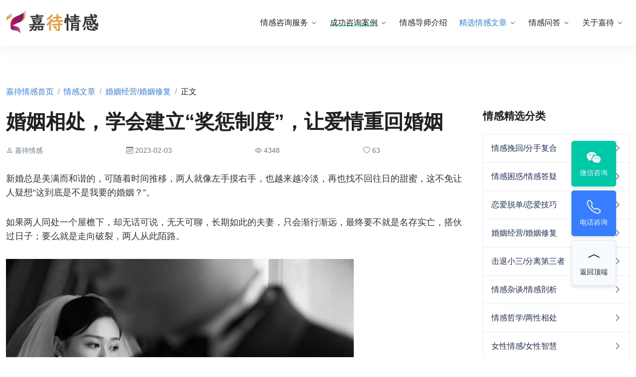

--- FILE ---
content_type: text/html; charset=UTF-8
request_url: https://www.ijiadai.com/articles/view-2164.html
body_size: 9963
content:
<!DOCTYPE html><html><head><meta http-equiv="Content-Type" content="text/html; charset=utf-8"><meta http-equiv="Cache-Control" content="no-transform"><meta http-equiv="Cache-Control" content="no-siteapp"><meta name="keywords" content="婚姻,相处,学会,建立,奖惩制度,爱情,重回,婚姻" /><meta name="description" content="新婚总是美满而和谐的，可随着时间推移，两人就像左手摸右手，也越来越冷淡，再也找不回往日的甜蜜，这不免让人疑想“这到底是不是我要的婚姻？”。如果两人同处一个屋檐下，却无话可说，无天可聊，长期如此的夫妻，只会渐行渐远，最终要不就是名存实亡，搭伙过日子；要么就是走向破裂，两人..." /><meta name="viewport" content="width=device-width,initial-scale=1.0,maximum-scale=1.0,minimum-scale=1.0,user-scalable=no"><meta http-equiv="X-UA-Compatible" content="IE=edge,chrome=1"><meta name="renderer" content="webkit"><meta name="author" content="嘉待情感"><meta name="robots" content="all" /><meta property="og:image" content="https://www.ijiadai.com/assets/logo-se.jpg" /><title>婚姻相处，学会建立“奖惩制度”，让爱情重回婚姻_嘉待情感</title><link rel="shortcut icon" href="/favicon.ico"><link rel="stylesheet" href="/assets/css/vendor.min.css"><link rel="stylesheet" href="/assets/vendor/bootstrap-icons/font/bootstrap-icons.css"><link rel="stylesheet" href="/assets/css/theme.min.css?v=1.0"><link rel="stylesheet" href="/assets/css/style.css"><script type="text/javascript" src="/js/jquery.min.js"></script><script>var _hmt = _hmt || [];(function() {var hm = document.createElement("script");hm.src = "https://hm.baidu.com/hm.js?8ba1db2fa24fddd11c45d1a000c2780e";var s = document.getElementsByTagName("script")[0]; s.parentNode.insertBefore(hm, s);})();</script></head><body><header class="navbar navbar-expand-lg navbar-end navbar-absolute-top navbar-light navbar-show-hide pt-2 pt-lg-3 pb-2 pb-lg-3 jiadaiqinggan-header"><div class="container"><nav class="js-mega-menu navbar-nav-wrap"><a href="/" aria-label="嘉待情感"><div class="d-flex navbar-brand-logo"><img class="logo-main" src="/assets/img/others/logo-main.png" alt="嘉待情感官网"></div></a><button class="navbar-toggler" type="button" data-bs-toggle="offcanvas" data-bs-target="#offcanvasRight" aria-controls="offcanvasRight" title="导航菜单"><i class="bi-list text-dark"></i></button><div class="collapse navbar-collapse" id="navbarNavDropdown"><div class="navbar-absolute-top-scroller"><ul class="navbar-nav"><li class="has-sub-menu nav-item"><a class="dropdown-toggle nav-link" href="/emotion.html">情感咨询服务</a><div class="dropdown-menu" style="margin-top:0"><a class="dropdown-item" href="/wanhui.html">情感挽回咨询</a><a class="dropdown-item" href="/hunyin.html">婚姻挽救咨询</a><a class="dropdown-item" href="/lianai.html">恋爱脱单咨询</a></div></li><li class="has-sub-menu nav-item"><a class="dropdown-toggle nav-link" href="/cases.html"><span class="text-highlight-success">成功咨询案例</span></a><div class="dropdown-menu" style="margin-top:0"><a class="dropdown-item" href="/feedback.html">学员好评墙</a></div></li><li class="nav-item"><a class="nav-link" href="/mentor.html">情感导师介绍</a></li><li class="has-sub-menu nav-item"><a class="dropdown-toggle nav-link active" href="/articles.html">精选情感文章</a><div class="dropdown-menu" style="margin-top:0"><a class="dropdown-item" href="/articles/category-16.html">情感挽回/分手复合</a><a class="dropdown-item" href="/articles/category-18.html">情感困惑/情感答疑</a><a class="dropdown-item" href="/articles/category-15.html">恋爱脱单/恋爱技巧</a><a class="dropdown-item" href="/articles/category-14.html">婚姻经营/婚姻修复</a><a class="dropdown-item" href="/articles/category-33.html">分离第三者/击退小三</a><a class="dropdown-item" href="/articles/category-13.html">女性情感/女性智慧</a><a class="dropdown-item" href="/articles/category-17.html">情感杂谈/情感剖析</a><a class="dropdown-item" href="/articles/category-20.html">情感哲学/两性相处</a></div></li><li class="has-sub-menu nav-item"><a class="dropdown-toggle nav-link" href="/ask.html">情感问答</a><div class="dropdown-menu" style="margin-top:0"><a class="dropdown-item" href="/ask-topic-1.html">情感咨询科普</a><a class="dropdown-item" href="/ask-topic-2.html">婚姻情感机构</a><a class="dropdown-item" href="/ask-topic-4.html">婚姻修复问题</a><a class="dropdown-item" href="/ask-topic-5.html">恋爱情感问题</a><a class="dropdown-item" href="/ask-topic-6.html">分手挽回问题</a></div></li><li class="has-sub-menu nav-item"><a class="dropdown-toggle nav-link" href="/about.html">关于嘉待</a><div class="dropdown-menu" style="margin-top:0"><a class="dropdown-item" href="/about.html">关于嘉待情感</a><a class="dropdown-item" href="/introduction.html">嘉待情感理念</a><a class="dropdown-item" href="/awards.html">嘉待情感荣誉</a><a class="dropdown-item" href="/development.html">嘉待情感发展历程</a><a class="dropdown-item" href="/contact.html">联系嘉待情感</a></div></li></ul></div></div></nav></div></header><div class="jiadaiqinggan-wrapper"><main id="content" role="main"> <div class="position-relative bg-img-start"> </div><div class="container content-space-t-1 content-space-b-2 content-space-t-lg-2"><nav aria-label="breadcrumb" class="pb-2"><ol class="breadcrumb"><li class="breadcrumb-item"><a href="/">嘉待情感首页</a></li><li class="breadcrumb-item"><a href="/articles.html">情感文章</a></li><li class="breadcrumb-item"><a href="/articles/category-14.html">婚姻经营/婚姻修复</a></li><li class="breadcrumb-item active" aria-current="page">正文</li></ol></nav><div class="row"><div class="col-md mb-5 mb-md-0"><div class="pe-lg-3"><div class="mb-4"><h1 class="h1 article-title">婚姻相处，学会建立“奖惩制度”，让爱情重回婚姻</h1></div><div class="8261-row row align-items-sm-center mb-4 6141-row-end-1928"><div class=""><div class="d-flex align-items-center"><div class="flex-grow-1"><span class="d-block small"><i class="bi bi-person"></i> 嘉待情感</span></div><div class="flex-grow-1"><span class="d-block small"><i class="bi bi-calendar3"></i> 2023-02-03</span></div><div class="flex-grow-1"><span class="d-block small"><i class="bi bi-eye"></i> 4348</span></div><div class="flex-grow-1"><span class="d-block small"><i class="bi bi-heart"></i> 63</span></div></div></div></div><div class="article-content"><article class="4168-article-5161 mb-5"><p>新婚总是美满而和谐的，可随着时间推移，两人就像左手摸右手，也越来越冷淡，再也找不回往日的甜蜜，这不免让人疑想“这到底是不是我要的婚姻？”。</p><p>如果两人同处一个屋檐下，却无话可说，无天可聊，长期如此的夫妻，只会渐行渐远，最终要不就是名存实亡，搭伙过日子；要么就是走向破裂，两人从此陌路。</p><p><img alt="婚姻相处，学会建立“奖惩制度”，让爱情重回婚姻_嘉待情感" src="https://www.ijiadai.com/uploads/images/20230201/1675190544292658.jpg" /><p>然而，老师告诉你，婚姻是需要经营的，在经营中摸索门道，才能让婚姻道路越走越扎实，两人才能越来越相爱。</p><p>自己没有遇见过爱情，于是就说它不存在，这很显然是悖论。</p><p>婚姻也能通过经营变得越来越美好，而不是大家口中婚姻的常态就是平淡。如何让丈夫一直宠爱自己呢，今天老师就给大家总结一些技巧：</p><p><img alt="婚姻相处，学会建立“奖惩制度”，让爱情重回婚姻_嘉待情感" src="https://www.ijiadai.com/uploads/images/20230201/1675190544641849.jpg" /><h3>技巧一、给予各自独立的空间</h3><p>沙子大家都知道，越是紧握，越是流失得快。婚姻是漫长的，如果你一味粘着对方，想跟他在一起，想零距离的亲密，这种做法是不可取的。</p><p>夫妻间的私人空间本来就不多，如果你还去压缩霸占他的空间时间，那么只会让丈夫产生压力，距离产生美，而压力只会产生厌恶，慢慢的，他就对你失去了新鲜感。</p><p>会经营婚姻的男人，总是给足了男人舒适的私人空间，这样两人相处没有压力，丈夫也会更尊重你和爱护你。</p><p><img alt="婚姻相处，学会建立“奖惩制度”，让爱情重回婚姻_嘉待情感" src="https://www.ijiadai.com/uploads/images/20230201/1675190544440345.jpg" /><h3>技巧二、找到相处的平衡点</h3><p>所谓的平衡点，就是不要太过于依赖对方，也不要太过于独立。有些女人就是这两种极端，在婚后极其依赖男人，什么事都不做，男人做不好还要被你指责；另一种女人则是在婚后包揽了所有家务，不让丈夫有任何后顾之忧。</p><p>两种极端都对爱情没有任何助力，前者容易给男人带来压力和不满；后者容易让男人把你的好当做理所应当。所以，想要婚姻和谐，一定要衡量好独立跟依赖的度。</p><p><img alt="婚姻相处，学会建立“奖惩制度”，让爱情重回婚姻_嘉待情感" src="https://www.ijiadai.com/uploads/images/20230201/1675190544803367.jpg" /><h3>技巧三、建立奖惩机制</h3><p>奖惩机制是一种比语言出现还要早的现象，奖惩机制能够让两人之间的关系变得更加坚固，也会让夫妻之间有更多的新鲜感注入，让男人对你有一种期待感，让他不断对你投入。</p><p>那么具体该怎么建立呢？</p><p>当对方对你关爱的时候，请采取奖励，这个奖励一定要是对方想要的；</p><p>当对方对你有负面情绪和行为的时候，请采取惩罚，这个惩罚一定是对方害怕的；</p><p>另外一定要言出必行，奖惩都要落实到实处，不可以虚晃一招，最后什么都没做。</p><p>婚姻之中，想让感情更好，不要一味地顺其自然，要花更多的时间去经营维系感情，只有当你懂得越来越多时，你们的婚姻才会越来越稳定。</p><p>想了解更多关于婚姻的知识，欢迎访问嘉待情感~</p></article></div><div class="mb-5"><div class="divider-start text-dark mb-5 h3"><strong>相关搜索</strong></div> <a class="btn btn-sm btn-light ms-1 mb-1" href="/articles/result-272.html">离婚前再做一次爱能挽回吗</a><a class="btn btn-sm btn-light ms-1 mb-1" href="/articles/result-502.html">夫妻感情破裂如何挽回婚姻</a><a class="btn btn-sm btn-light ms-1 mb-1" href="/articles/result-452.html">喜欢戴帽子的女人性爱观</a><a class="btn btn-sm btn-light ms-1 mb-1" href="/articles/result-488.html">婚姻危机时如何处理孩子问题</a><a class="btn btn-sm btn-light ms-1 mb-1" href="/articles/result-386.html">挽回情感大全之如何挽回婚姻</a><a class="btn btn-sm btn-light ms-1 mb-1" href="/articles/result-48.html">如何挽回婚姻</a><a class="btn btn-sm btn-light ms-1 mb-1" href="/articles/result-275.html">婚外情遇到无赖纠缠怎么办</a><a class="btn btn-sm btn-light ms-1 mb-1" href="/articles/result-466.html">婚姻危机挽回攻略</a><a class="btn btn-sm btn-light ms-1 mb-1" href="/articles/result-399.html">婚姻专家挽回</a><a class="btn btn-sm btn-light ms-1 mb-1" href="/articles/result-512.html">婚后如何让男人持续着迷</a><a class="btn btn-sm btn-light ms-1 mb-1" href="/articles/result-501.html">怎么哄老婆才能挽回婚姻</a></div><div class="d-flex justify-content-between align-items-center mb-5"><div class="share-widget"><div class="social-share" data-sites="wechat,weibo,qzone"></div></div><span id="article-correct"><a class="btn btn-sm btn-link small" onclick="correct(2164)"><i class="bi-flag me-1"></i> 纠错</a></span></div><div class="alert alert-soft-info small mb-5"><div class="ps-2 pe-2"><div>内容来自嘉待情感老师原创、情感咨询师投稿以及优秀内容搜集，如有侵权请联系我们。</div><div>本文永久地址：https://www.ijiadai.com/articles/view-2164.html</div></div></div><div class="related-articles mb-5"><p>上一篇：<a href="/articles/view-2191.html">“中年之后，无性婚姻，压垮了我们的爱情”这2招或能帮你</a></p><p>下一篇：<a href="/articles/view-2155.html">婚姻不易，探究女人“婚外有情”的真正原因，这3点要重视</a></p></div><div class="divider-start text-dark mb-5 h3"><strong>相关精选情感文章</strong></div><div class="row"><div class="col-sm-6 mb-5 pe-3"><a class="d-block" href="/articles/view-2420.html"><div class="d-flex align-items-center"><div class="flex-shrink-0"> <div class="avatar avatar-lg"><img src="https://www.ijiadai.com/uploads/resources/1669871134_118.jpg" onerror="this.src='/images/default.jpg'" class="avatar-img" alt="婚后夫妻感情冷淡，如何借助“七夕节”，让感情快速升温" /></div></div><div class="flex-grow-1 ms-3"><h5 class="text-inherit mb-0 text-dark">婚后夫妻感情冷淡，如何借助“七夕节”，让感情快速升温</h5> <div class="mt-2 small text-muted d-flex"><div class="flex-grow-1">阅读：4900</div></div></div></div></a></div><div class="col-sm-6 mb-5 pe-3"><a class="d-block" href="/articles/view-18920.html"><div class="d-flex align-items-center"><div class="flex-shrink-0"> <div class="avatar avatar-lg"><img src="https://www.ijiadai.com/uploads/resources/1669871134_519.jpg" onerror="this.src='/images/default.jpg'" class="avatar-img" alt="婚姻相处：出轨女人身上一般会有这几种“味道”，想要掩盖都难！" /></div></div><div class="flex-grow-1 ms-3"><h5 class="text-inherit mb-0 text-dark">婚姻相处：出轨女人身上一般会有这几种“味道”，想要掩盖都难！</h5> <div class="mt-2 small text-muted d-flex"><div class="flex-grow-1">阅读：4263</div></div></div></div></a></div><div class="col-sm-6 mb-5 pe-3"><a class="d-block" href="/articles/view-4682.html"><div class="d-flex align-items-center"><div class="flex-shrink-0"> <div class="avatar avatar-lg"><img src="https://www.ijiadai.com/uploads/resources/1669871134_829.jpg" onerror="this.src='/images/default.jpg'" class="avatar-img" alt="异性相处，男人学会这些小“套路”，女人才会对你更上心" /></div></div><div class="flex-grow-1 ms-3"><h5 class="text-inherit mb-0 text-dark">异性相处，男人学会这些小“套路”，女人才会对你更上心</h5> <div class="mt-2 small text-muted d-flex"><div class="flex-grow-1">阅读：3228</div></div></div></div></a></div><div class="col-sm-6 mb-5 pe-3"><a class="d-block" href="/articles/view-3321.html"><div class="d-flex align-items-center"><div class="flex-shrink-0"> <div class="avatar avatar-lg"><img src="https://www.ijiadai.com/uploads/resources/1669871134_240.jpg" onerror="this.src='/images/default.jpg'" class="avatar-img" alt="被背叛后，你要学会一种人生“智慧”，接受过去，让过去成为过去" /></div></div><div class="flex-grow-1 ms-3"><h5 class="text-inherit mb-0 text-dark">被背叛后，你要学会一种人生“智慧”，接受过去，让过去成为过去</h5> <div class="mt-2 small text-muted d-flex"><div class="flex-grow-1">阅读：4096</div></div></div></div></a></div><div class="col-sm-6 mb-5 pe-3"><a class="d-block" href="/articles/view-18412.html"><div class="d-flex align-items-center"><div class="flex-shrink-0"> <div class="avatar avatar-lg"><img src="https://www.ijiadai.com/uploads/resources/1669871134_302.jpg" onerror="this.src='/images/default.jpg'" class="avatar-img" alt="和婆婆相处，女人就要学着“心机”一点，尤其记住这3点" /></div></div><div class="flex-grow-1 ms-3"><h5 class="text-inherit mb-0 text-dark">和婆婆相处，女人就要学着“心机”一点，尤其记住这3点</h5> <div class="mt-2 small text-muted d-flex"><div class="flex-grow-1">阅读：4227</div></div></div></div></a></div><div class="col-sm-6 mb-5 pe-3"><a class="d-block" href="/articles/view-6621.html"><div class="d-flex align-items-center"><div class="flex-shrink-0"> <div class="avatar avatar-lg"><img src="https://www.ijiadai.com/uploads/resources/1669871134_432.jpg" onerror="this.src='/images/default.jpg'" class="avatar-img" alt="婚姻进入“倦怠期”？这两个爱情保鲜妙招，让你体验预期的幸福感" /></div></div><div class="flex-grow-1 ms-3"><h5 class="text-inherit mb-0 text-dark">婚姻进入“倦怠期”？这两个爱情保鲜妙招，让你体验预期的幸福感</h5> <div class="mt-2 small text-muted d-flex"><div class="flex-grow-1">阅读：4907</div></div></div></div></a></div><div class="col-sm-6 mb-5 pe-3"><a class="d-block" href="/articles/view-2494.html"><div class="d-flex align-items-center"><div class="flex-shrink-0"> <div class="avatar avatar-lg"><img src="https://www.ijiadai.com/uploads/resources/1669871134_317.jpg" onerror="this.src='/images/default.jpg'" class="avatar-img" alt="夫妻相处，适当放下“高期待”，能更好感受幸福" /></div></div><div class="flex-grow-1 ms-3"><h5 class="text-inherit mb-0 text-dark">夫妻相处，适当放下“高期待”，能更好感受幸福</h5> <div class="mt-2 small text-muted d-flex"><div class="flex-grow-1">阅读：3957</div></div></div></div></a></div><div class="col-sm-6 mb-5 pe-3"><a class="d-block" href="/articles/view-16326.html"><div class="d-flex align-items-center"><div class="flex-shrink-0"> <div class="avatar avatar-lg"><img src="https://www.ijiadai.com/uploads/resources/1669871134_985.jpg" onerror="this.src='/images/default.jpg'" class="avatar-img" alt="怀孕失业中，被孩子父亲骂“对家庭毫无贡献”，该离婚吗？" /></div></div><div class="flex-grow-1 ms-3"><h5 class="text-inherit mb-0 text-dark">怀孕失业中，被孩子父亲骂“对家庭毫无贡献”，该离婚吗？</h5> <div class="mt-2 small text-muted d-flex"><div class="flex-grow-1">阅读：3874</div></div></div></div></a></div><div class="col-sm-6 mb-5 pe-3"><a class="d-block" href="/articles/view-2155.html"><div class="d-flex align-items-center"><div class="flex-shrink-0"> <div class="avatar avatar-lg"><img src="https://www.ijiadai.com/uploads/resources/1669871134_245.jpg" onerror="this.src='/images/default.jpg'" class="avatar-img" alt="婚姻不易，探究女人“婚外有情”的真正原因，这3点要重视" /></div></div><div class="flex-grow-1 ms-3"><h5 class="text-inherit mb-0 text-dark">婚姻不易，探究女人“婚外有情”的真正原因，这3点要重视</h5> <div class="mt-2 small text-muted d-flex"><div class="flex-grow-1">阅读：3551</div></div></div></div></a></div><div class="col-sm-6 mb-5 pe-3"><a class="d-block" href="/articles/view-6571.html"><div class="d-flex align-items-center"><div class="flex-shrink-0"> <div class="avatar avatar-lg"><img src="https://www.ijiadai.com/uploads/resources/1669871134_291.jpg" onerror="this.src='/images/default.jpg'" class="avatar-img" alt="化解婚姻危机别靠哀求，走好这2步“棋”，才能真正破解婚姻死局" /></div></div><div class="flex-grow-1 ms-3"><h5 class="text-inherit mb-0 text-dark">化解婚姻危机别靠哀求，走好这2步“棋”，才能真正破解婚姻死局</h5> <div class="mt-2 small text-muted d-flex"><div class="flex-grow-1">阅读：4019</div></div></div></div></a></div></div></div></div><div class="col-md-3 col-lg-3" style="min-width:300px"><div class="mb-7"><div class="mb-4"><h3>情感精选分类</h3></div><ul class="list-group"><li class="list-group-item"><a class="link-dark" href="/articles/category-16.html"><div class="row align-items-center"><div class="col">情感挽回/分手复合</div><div class="col-auto"><i class="bi-chevron-right"></i></div></div></a></li><li class="list-group-item"><a class="link-dark" href="/articles/category-18.html"><div class="row align-items-center"><div class="col">情感困惑/情感答疑</div><div class="col-auto"><i class="bi-chevron-right"></i></div></div></a></li><li class="list-group-item"><a class="link-dark" href="/articles/category-15.html"><div class="row align-items-center"><div class="col">恋爱脱单/恋爱技巧</div><div class="col-auto"><i class="bi-chevron-right"></i></div></div></a></li><li class="list-group-item"><a class="link-dark" href="/articles/category-14.html"><div class="row align-items-center"><div class="col">婚姻经营/婚姻修复</div><div class="col-auto"><i class="bi-chevron-right"></i></div></div></a></li><li class="list-group-item"><a class="link-dark" href="/articles/category-33.html"><div class="row align-items-center"><div class="col">击退小三/分离第三者</div><div class="col-auto"><i class="bi-chevron-right"></i></div></div></a></li><li class="list-group-item"><a class="link-dark" href="/articles/category-17.html"><div class="row align-items-center"><div class="col">情感杂谈/情感剖析</div><div class="col-auto"><i class="bi-chevron-right"></i></div></div></a></li><li class="list-group-item"><a class="link-dark" href="/articles/category-20.html"><div class="row align-items-center"><div class="col">情感哲学/两性相处</div><div class="col-auto"><i class="bi-chevron-right"></i></div></div></a></li><li class="list-group-item"><a class="link-dark" href="/articles/category-13.html"><div class="row align-items-center"><div class="col">女性情感/女性智慧</div><div class="col-auto"><i class="bi-chevron-right"></i></div></div></a></li></ul></div><div class="row mb-7"><div class="col-6 col-lg-12 mb-3"><a href="https://www.ijiadai.com/special-58.html" target="_blank"><img loading="lazy" src="https://www.ijiadai.com/assets/img/gfx/pic1.jpg" class="rounded-2" style="width:100%" alt="嘉待情感专题，离婚冷静期手册"></a></div><div class="col-6 col-lg-12"><a href="https://www.ijiadai.com/special-63.html" target="_blank"><img loading="lazy" src="https://www.ijiadai.com/assets/img/gfx/pic2.jpg" class="rounded-2" style="width:100%" alt="嘉待情感专题，恋爱脱单手册"></a></div></div><div class="mb-7"><div class="mb-4"><h3>热门情感内容</h3></div><div class="d-grid gap-2"><a class="d-block" href="/articles/view-5934.html"><div class="d-flex align-items-center"><div class="flex-shrink-0"><div class="avatar avatar-lg"><img src="https://www.ijiadai.com/uploads/resources/1669871134_918.jpg" onerror="this.src='/images/default.jpg'" class="avatar-img" alt="中年女人半推半就后出轨，会觉得后悔吗？三个女人说出心里话" /></div></div><div class="flex-grow-1 ms-3"><h5 class="text-inherit mb-0 text-dark">中年女人半推半就后出轨，会觉得后悔吗？三个女人说出心里话</h5></div></div></a><a class="d-block" href="/articles/view-3558.html"><div class="d-flex align-items-center"><div class="flex-shrink-0"><div class="avatar avatar-lg"><img src="https://www.ijiadai.com/uploads/resources/1669871134_839.jpg" onerror="this.src='/images/default.jpg'" class="avatar-img" alt="老婆出轨十大征兆，每一种都触目惊心" /></div></div><div class="flex-grow-1 ms-3"><h5 class="text-inherit mb-0 text-dark">老婆出轨十大征兆，每一种都触目惊心</h5></div></div></a><a class="d-block" href="/articles/view-19477.html"><div class="d-flex align-items-center"><div class="flex-shrink-0"><div class="avatar avatar-lg"><img src="https://www.ijiadai.com/uploads/resources/1669871134_167.jpg" onerror="this.src='/images/default.jpg'" class="avatar-img" alt="揭秘小三勾引男人出轨的招术" /></div></div><div class="flex-grow-1 ms-3"><h5 class="text-inherit mb-0 text-dark">揭秘小三勾引男人出轨的招术</h5></div></div></a><a class="d-block" href="/articles/view-12721.html"><div class="d-flex align-items-center"><div class="flex-shrink-0"><div class="avatar avatar-lg"><img src="https://www.ijiadai.com/uploads/resources/1669871134_690.jpg" onerror="this.src='/images/default.jpg'" class="avatar-img" alt="六十岁的男人出轨怎么办 四种小技巧教你轻松解决" /></div></div><div class="flex-grow-1 ms-3"><h5 class="text-inherit mb-0 text-dark">六十岁的男人出轨怎么办 四种小技巧教你轻松解决</h5></div></div></a><a class="d-block" href="/articles/view-4976.html"><div class="d-flex align-items-center"><div class="flex-shrink-0"><div class="avatar avatar-lg"><img src="https://www.ijiadai.com/uploads/resources/1669871134_683.jpg" onerror="this.src='/images/default.jpg'" class="avatar-img" alt="婚外情删了微信就能断吗？该如何做？" /></div></div><div class="flex-grow-1 ms-3"><h5 class="text-inherit mb-0 text-dark">婚外情删了微信就能断吗？该如何做？</h5></div></div></a><a class="d-block" href="/articles/view-4962.html"><div class="d-flex align-items-center"><div class="flex-shrink-0"><div class="avatar avatar-lg"><img src="https://www.ijiadai.com/uploads/resources/1669871134_649.jpg" onerror="this.src='/images/default.jpg'" class="avatar-img" alt="与情人断联后男人会有哪些心理？情人又会有哪些心理？" /></div></div><div class="flex-grow-1 ms-3"><h5 class="text-inherit mb-0 text-dark">与情人断联后男人会有哪些心理？情人又会有哪些心理？</h5></div></div></a><a class="d-block" href="/articles/view-6143.html"><div class="d-flex align-items-center"><div class="flex-shrink-0"><div class="avatar avatar-lg"><img src="https://www.ijiadai.com/uploads/resources/1669871134_285.jpg" onerror="this.src='/images/default.jpg'" class="avatar-img" alt="小三的三种上位手段：别害怕，遇到这样的小三，原配要这样做" /></div></div><div class="flex-grow-1 ms-3"><h5 class="text-inherit mb-0 text-dark">小三的三种上位手段：别害怕，遇到这样的小三，原配要这样做</h5></div></div></a><a class="d-block" href="/articles/view-4964.html"><div class="d-flex align-items-center"><div class="flex-shrink-0"><div class="avatar avatar-lg"><img src="https://www.ijiadai.com/uploads/resources/1669871134_493.jpg" onerror="this.src='/images/default.jpg'" class="avatar-img" alt="婚外情断联后会有什么心理变化？哪些婚外情断联意味结束？" /></div></div><div class="flex-grow-1 ms-3"><h5 class="text-inherit mb-0 text-dark">婚外情断联后会有什么心理变化？哪些婚外情断联意味结束？</h5></div></div></a><a class="d-block" href="/articles/view-23167.html"><div class="d-flex align-items-center"><div class="flex-shrink-0"><div class="avatar avatar-lg"><img src="https://www.ijiadai.com/uploads/resources/1667390939_532.jpg" onerror="this.src='/images/default.jpg'" class="avatar-img" alt="如何快速有效的击退婚姻中的第三者，重建信任与亲密关系" /></div></div><div class="flex-grow-1 ms-3"><h5 class="text-inherit mb-0 text-dark">如何快速有效的击退婚姻中的第三者，重建信任与亲密关系</h5></div></div></a><a class="d-block" href="/articles/view-621.html"><div class="d-flex align-items-center"><div class="flex-shrink-0"><div class="avatar avatar-lg"><img src="https://www.ijiadai.com/uploads/resources/1669571074_240.jpg" onerror="this.src='/images/default.jpg'" class="avatar-img" alt="一吵架老婆就离家出走，该怎么办？" /></div></div><div class="flex-grow-1 ms-3"><h5 class="text-inherit mb-0 text-dark">一吵架老婆就离家出走，该怎么办？</h5></div></div></a><a class="d-block" href="/articles/view-7433.html"><div class="d-flex align-items-center"><div class="flex-shrink-0"><div class="avatar avatar-lg"><img src="https://www.ijiadai.com/uploads/resources/1669871134_628.jpg" onerror="this.src='/images/default.jpg'" class="avatar-img" alt="夫妻生活，发现老公给别的女人转账怎么办？" /></div></div><div class="flex-grow-1 ms-3"><h5 class="text-inherit mb-0 text-dark">夫妻生活，发现老公给别的女人转账怎么办？</h5></div></div></a><a class="d-block" href="/articles/view-19178.html"><div class="d-flex align-items-center"><div class="flex-shrink-0"><div class="avatar avatar-lg"><img src="https://www.ijiadai.com/uploads/resources/1669871134_934.jpg" onerror="this.src='/images/default.jpg'" class="avatar-img" alt="对付出轨女人最好方法，治出轨女人狠毒的办法" /></div></div><div class="flex-grow-1 ms-3"><h5 class="text-inherit mb-0 text-dark">对付出轨女人最好方法，治出轨女人狠毒的办法</h5></div></div></a><a class="d-block" href="/articles/view-5892.html"><div class="d-flex align-items-center"><div class="flex-shrink-0"><div class="avatar avatar-lg"><img src="https://www.ijiadai.com/uploads/resources/1669871134_118.jpg" onerror="this.src='/images/default.jpg'" class="avatar-img" alt="已婚男人重遇“白月光”，原配如何守住婚姻？教你两招百试不爽" /></div></div><div class="flex-grow-1 ms-3"><h5 class="text-inherit mb-0 text-dark">已婚男人重遇“白月光”，原配如何守住婚姻？教你两招百试不爽</h5></div></div></a><a class="d-block" href="/articles/view-16729.html"><div class="d-flex align-items-center"><div class="flex-shrink-0"><div class="avatar avatar-lg"><img src="https://www.ijiadai.com/uploads/resources/1669871134_302.jpg" onerror="this.src='/images/default.jpg'" class="avatar-img" alt="如何处理男人出轨？两分钟教你看透小三套路，彻底拿捏小三心理" /></div></div><div class="flex-grow-1 ms-3"><h5 class="text-inherit mb-0 text-dark">如何处理男人出轨？两分钟教你看透小三套路，彻底拿捏小三心理</h5></div></div></a><a class="d-block" href="/articles/view-22350.html"><div class="d-flex align-items-center"><div class="flex-shrink-0"><div class="avatar avatar-lg"><img src="https://www.ijiadai.com/uploads/resources/1669871134_240.jpg" onerror="this.src='/images/default.jpg'" class="avatar-img" alt="如何劝和儿子与儿媳？从劝慰儿媳、增进理解入手，助力情感修复" /></div></div><div class="flex-grow-1 ms-3"><h5 class="text-inherit mb-0 text-dark">如何劝和儿子与儿媳？从劝慰儿媳、增进理解入手，助力情感修复</h5></div></div></a></div></div><div></div><div class="mb-7"><div class="mb-3"><h3>情感问题标签</h3></div><a class="btn btn-soft-secondary btn-xs mb-1 me-1" href="/tags/tag-1.html" target="_blank">老公不顾家想分开</a><a class="btn btn-soft-secondary btn-xs mb-1 me-1" href="/tags/tag-2.html" target="_blank">冲动分手挽回</a><a class="btn btn-soft-secondary btn-xs mb-1 me-1" href="/tags/tag-3.html" target="_blank">老公要分手/离婚</a><a class="btn btn-soft-secondary btn-xs mb-1 me-1" href="/tags/tag-4.html" target="_blank">老婆伤心如何挽回</a><a class="btn btn-soft-secondary btn-xs mb-1 me-1" href="/tags/tag-5.html" target="_blank">前任拒绝复合</a><a class="btn btn-soft-secondary btn-xs mb-1 me-1" href="/tags/tag-6.html" target="_blank">怎么追求男人</a><a class="btn btn-soft-secondary btn-xs mb-1 me-1" href="/tags/tag-7.html" target="_blank">分手了怎么挽回</a><a class="btn btn-soft-secondary btn-xs mb-1 me-1" href="/tags/tag-8.html" target="_blank">分手了怎么办</a><a class="btn btn-soft-secondary btn-xs mb-1 me-1" href="/tags/tag-9.html" target="_blank">男人变心了的表现</a><a class="btn btn-soft-secondary btn-xs mb-1 me-1" href="/tags/tag-10.html" target="_blank">另一半对我倦怠了</a><a class="btn btn-soft-secondary btn-xs mb-1 me-1" href="/tags/tag-11.html" target="_blank">另一半对我冷淡</a><a class="btn btn-soft-secondary btn-xs mb-1 me-1" href="/tags/tag-12.html" target="_blank">怎样二次吸引</a><a class="btn btn-soft-secondary btn-xs mb-1 me-1" href="/tags/tag-13.html" target="_blank">男友态度冷淡咋办</a><a class="btn btn-soft-secondary btn-xs mb-1 me-1" href="/tags/tag-14.html" target="_blank">男人不爱你的表现</a><a class="btn btn-soft-secondary btn-xs mb-1 me-1" href="/tags/tag-15.html" target="_blank">分手了怎么复合</a><a class="btn btn-soft-secondary btn-xs mb-1 me-1" href="/tags/tag-16.html" target="_blank">小三插足怎么挽回</a><a class="btn btn-soft-secondary btn-xs mb-1 me-1" href="/tags/tag-17.html" target="_blank">被拉黑怎么挽回</a><a class="btn btn-soft-secondary btn-xs mb-1 me-1" href="/tags/tag-18.html" target="_blank">不会聊天不会表白</a><a class="btn btn-soft-secondary btn-xs mb-1 me-1" href="/tags/tag-19.html" target="_blank">女友态度冷淡挽回</a><a class="btn btn-soft-secondary btn-xs mb-1 me-1" href="/tags/tag-20.html" target="_blank">婚姻父母反对</a><a href="/tags.html" class="btn btn-soft-danger btn-xs mb-1" target="_blank">更多标签+</a></div></div></div></div></main><link rel="stylesheet" href="/assets/css/share.min.css"><script type="text/javascript" src="/assets/js/jquery.share.min.js"></script><script type="text/javascript">function correct(id){$.post("/articles/ajax/type/correct.html",{id:id},function(data){$('#article-correct').html('<div class="btn btn-sm btn-link text-success"><i class="bi-check-circle me-1"></i> 纠错已提交</div>');});}/*$(document).ready(function(){ $('.article-content').on('copy', function(e){ e.preventDefault(); });});*/$(document).ready(function(){ $('.article-content').on('copy', function(e){ e.preventDefault(); var fixedContent = "jiadais"; if (e.originalEvent.clipboardData) { e.originalEvent.clipboardData.setData('text/plain', fixedContent); } });});$(document).ready(function() { $('.article-content img').each(function(index) { var img = $(this); var text = '图片来源于网络搜集，联系侵删'; var wrapper = $('<div class="image-wrapper"></div>').insertBefore(img); img.appendTo(wrapper); wrapper.append('<div class="image-caption">' + text + '</div>'); }); });</script><style>.image-wrapper { position: relative; display: inline-block;}.image-caption { position: absolute; bottom: 0; left: 0; width: 100%; background: rgba(0,0,0,0.5); color: white; padding: 5px; text-align: center; font-size: 14px;}</style></div><footer class="bg-soft-info jiadaiqinggan-footer"><div class="container pb-1 pb-lg-5"><div class="row content-space-t-2"><div class="col-6 col-lg mb-7 mb-sm-0 pe-lg-6"><h5 class="mb-4">为什么选择嘉待情感</h5><div class="d-flex mb-4"> <div class="flex-shrink-0"> <span class="icon icon-sm icon-success icon-circle" style="font-size:1rem"><i class="bi-heart"></i></span> </div> <div class="flex-grow-1 ms-2"><div class="text-success">专业的情感服务</div><div class="small">资深老师 对症下药</div></div></div><div class="d-flex mb-4"> <div class="flex-shrink-0"> <span class="icon icon-sm icon-danger icon-circle" style="font-size:1rem"><i class="bi-award"></i></span> </div> <div class="flex-grow-1 ms-2"><div class="text-danger">知名品牌有保障</div><div class="small">五星服务 兜底策略</div></div></div><div class="d-flex mb-4"> <div class="flex-shrink-0"> <span class="icon icon-sm icon-primary icon-circle" style="font-size:1rem"><i class="bi-shield-check"></i></span> </div> <div class="flex-grow-1 ms-2"><div class="text-primary">定制服务重隐私</div><div class="small">隐私保障 放心咨询</div></div></div></div><div class="col-6 col-lg mb-7 mb-sm-0"><h5 class="mb-3">情感精选</h5><ul class="list-unstyled list-py-1 mb-0"><li><a class="link-sm link-secondary" href="/articles/category-16.html">情感挽回/分手复合</a></li><li><a class="link-sm link-secondary" href="/articles/category-18.html">情感困惑/情感答疑</a></li><li><a class="link-sm link-secondary" href="/articles/category-15.html">恋爱脱单/恋爱技巧</a></li><li><a class="link-sm link-secondary" href="/articles/category-14.html">婚姻经营/婚姻修复</a></li><li><a class="link-sm link-secondary" href="/articles/category-33.html">击退小三/分离第三者</a></li><li><a class="link-sm link-secondary" href="/articles/category-17.html">情感杂谈/情感剖析</a></li><li><a class="link-sm link-secondary" href="/articles/category-20.html">情感哲学/两性相处</a></li><li><a class="link-sm link-secondary" href="/articles/category-13.html">女性情感/女性智慧</a></li></ul></div><div class="col-6 col-lg mb-7 mb-sm-0"><h5 class="mb-3">情感服务</h5><ul class="list-unstyled list-py-1 mb-0"><li><a class="link-sm link-secondary" href="/ask.html">情感问答</a></li><li><a class="link-sm link-secondary" href="/emotion.html">情感咨询服务</a></li><li><a class="link-sm link-secondary" href="/faq.html">情感咨询服务FAQ</a></li><li><a class="link-sm link-secondary" href="/mentor.html">核心专家导师</a></li><li><a class="link-sm link-secondary" href="/cases.html">服务学员案例</a></li><li><a class="link-sm link-secondary" href="/feedback.html">真实客户评价</a></li></ul></div><div class="col-6 col-lg mb-7 mb-sm-0"><h5 class="mb-3">关于我们</h5><ul class="list-unstyled list-py-1 mb-0"><li><a class="link-sm link-secondary" href="/stream.html">嘉待情感微头条</a></li><li><a class="link-sm link-secondary" href="/about.html">关于嘉待</a></li><li><a class="link-sm link-secondary" href="/contact.html">联系嘉待</a></li><li><a class="link-sm link-secondary" href="/awards.html">资质与荣誉</a></li><li><a class="link-sm link-secondary" href="/development.html">发展历程</a></li><li><a class="link-sm link-secondary" href="/privacy.html">隐私服务政策</a></li><li><a class="link-sm link-secondary" href="/fenzhan.html">国内情感分站</a></li><li><a class="link-sm link-secondary" href="/branch.html">海外情感分站</a></li></ul></div><div class="col-md-3 col-lg-3"><div class="mb-3"><h5 class="mb-1">情感咨询服务热线：</h5><div class="h2" style="font-family: Georgia"><a class="text-success" href="tel:4006993650">400-699-3650</a></div></div><h5 class="mb-3">关注我们，获取联系，学习更多情感知识</h5><div class="row"><div class="col-6 mb-4"><img class="card img-fluid" src="https://www.ijiadai.com/assets/img/others/jdzlqr_jiadaiw_ww.jpg" style="width:100%" alt="嘉待情感导师小助理二维码图片"><div class="mt-2 small text-center text-muted">加\/信开始咨询</div></div><div class="col-6"><img class="card img-fluid" src="/assets/img/others/jddyqr.jpg" style="width:100%" alt="嘉待文化抖音账号二维码图片"><div class="mt-2 small text-center text-muted">关注学习更多</div></div></div></div></div><div class="border-top border-secondary-10 my-7"></div><div class="w-md-85 text-lg-center mx-lg-auto mb-4 d-flex d-lg-block"><div class="pe-2 d-lg-inline"><img src="/assets/img/others/ft_4.jpg" style="max-width: 100%"></div><div class="pe-2 d-lg-inline"><img src="/assets/img/others/ft_1.jpg" style="max-width: 100%"></div><div class="pe-2 d-lg-inline"><img src="/assets/img/others/ft_3.jpg" style="max-width: 100%"></div><div class="d-lg-inline"><img src="/assets/img/others/ft_2.jpg" style="max-width: 100%"></div></div><div class="w-md-85 text-lg-center mx-lg-auto"><p class="text-muted small">嘉待情感咨询热线： 400-699-3650 （周一至周日：9：00-23：30）</p><p class="text-muted small">&copy; 2014-2025 ijiadai.com 嘉待情感® 版权所有 <a class="link-sm link-secondary" href="https://beian.miit.gov.cn/" target="_blank" rel="nofollow" style="margin-left:20px;">蜀ICP备2022022847号-1</a><a target="_blank" rel="nofollow" class="link-sm link-secondary" href="http://www.beian.gov.cn/portal/registerSystemInfo?recordcode=51010702003165" style="margin-left:20px;background: url(/assets/img/others/beian-icon.png) no-repeat;padding-left:25px">川公网安备 51010702003165号</a><span class="ms-3">成都 · 香港</span></p></div></div></footer><div class="modal fade" id="inquiryModalpc"><div class="modal-dialog modal-dialog-centered" role="document"><div class="modal-content"><div class="modal-close"><button type="button" class="btn-close"></button></div><div class="modal-body"><div><div class="text-center mb-4"><h3 class="h2"><img class="img-fluid" src="/assets/img/others/addwc4.png" style="max-height: 24px;"></h3></div><div class="text-center mb-4"><img class="img-fluid" src="https://www.ijiadai.com/assets/img/others/jdzlqr_jiadaiw_ww.jpg" style="width:250px"></div></div></div></div></div></div><script src="/assets/js/bootstrap.min.js"></script><script src="/assets/js/fslightbox.js"></script><script src="/assets/js/theme.min.js"></script><div class="footer-fixed"> <a class="btn d-block text-center btn-success shadow-sm mb-2 pt-3 pb-3" onclick="openmodal('bottom_pc_wechat_/articles/view-2164.html');"> <i class="bi bi-wechat h2 text-light"></i><div class="mt-1 small text-light">微信咨询</div> </a><a class="btn d-block text-center btn-primary shadow-sm mb-2 pt-3 pb-3 position-relative phone-btn"> <i class="bi bi-telephone h2 text-light"></i><div class="mt-1 small text-light">电话咨询</div> <div class="btn-notice-tooltip" style="display:none">400-699-3650</div> </a><a class="btn d-block text-center btn-light shadow-sm border pt-3 pb-3" id="back-to-top"> <i class="bi bi-chevron-compact-up h2 text-dark"></i><div class="mt-1 small text-dark">返回顶端</div> </a></div><script src="/assets/js/clipboard.min.js"></script><script>$('.has-sub-menu').mouseover(function(){ $(this).children('.dropdown-menu').show();});$('.has-sub-menu').mouseout(function(){ $(this).children('.dropdown-menu').hide();});var clipboard = new ClipboardJS('.weid', {text: function () {return 'jiadais';},});clipboard.on('success', function (e) {console.info('Action:', e.action);console.info('Text:', e.text);console.info('Trigger:', e.trigger);});clipboard.on('error', function (e) {console.info('Action:', e.action);console.info('Text:', e.text);console.info('Trigger:', e.trigger);});function track(source){$.post("/site/ajax/type/track.html",{source:source},function(data){});}function openmodal(trackdata){ track(trackdata); $('#inquiryModalpc').show(); $('#inquiryModalpc').addClass('show'); $('body').append('<div class="modal-backdrop fade show"></div>'); }function openmodalm(trackdata){ track(trackdata); $('#inquiryModal').show(); $('#inquiryModal').addClass('show'); $('body').append('<div class="modal-backdrop fade show"></div>'); }$('.btn-close').click(function(){ $('.modal-backdrop').remove(); $('#inquiryModalpc').hide(); $('#inquiryModal').hide(); $('.modal').removeClass('show'); });$('.phone-btn').click(function(){ $(this).children('.btn-notice-tooltip').toggle();});$('#back-to-top').click(function(){ $('html, body').animate({scrollTop: 0}, 'slow');});</script><div class="offcanvas offcanvas-bottom show rounded d-s-none" style="background:none;height:150px;max-width:1200px;left:50%;margin-left:-600px;bottom:5px" data-bs-scroll="true" data-bs-backdrop="false" tabindex="-1" id="offcanvasScrolling" aria-labelledby="offcanvasScrollingLabel"><button type="button" class="btn-close text-reset position-absolute" style="right:15px;" data-bs-dismiss="offcanvas" aria-label="Close"></button><div style="width:100%"><img style="max-width: 100%" src="/assets/img/banner/banner1.png"></div></div></body></html>

--- FILE ---
content_type: application/javascript
request_url: https://www.ijiadai.com/assets/js/theme.min.js
body_size: 7401
content:
/*
* HSCore
* @version: 4.0.0 (01 June, 2021)
* @author: HtmlStream
* @event-namespace: .HSCore
* @license: Htmlstream Libraries (https://htmlstream.com/licenses)
* Copyright 2021 Htmlstream
*/
"use strict";const HSCore={init:()=>{[].slice.call(document.querySelectorAll('[data-bs-toggle="tooltip"]')).map((function(t){return new bootstrap.Tooltip(t)})),[].slice.call(document.querySelectorAll('[data-bs-toggle="popover"]')).map((function(t){return new bootstrap.Popover(t)}))},components:{}};HSCore.init();const HSBsDropdown={init(t){this.setAnimations(),this.openOnHover()},setAnimations(){window.addEventListener("show.bs.dropdown",t=>{if(!t.target.hasAttribute("data-bs-dropdown-animation"))return;const e=t.target.nextElementSibling;e.style.opacity=0,setTimeout(()=>{e.style.transform=e.style.transform+" translateY(10px)"}),setTimeout(()=>{e.style.transform=e.style.transform+" translateY(-10px)",e.style.transition="transform 300ms, opacity 300ms",e.style.opacity=1},100)}),window.addEventListener("hide.bs.dropdown",t=>{if(!t.target.hasAttribute("data-bs-dropdown-animation"))return;const e=t.target.nextElementSibling;setTimeout(()=>{e.style.removeProperty("transform"),e.style.removeProperty("transition")})})},openOnHover(){Array.from(document.querySelectorAll("[data-bs-open-on-hover]")).forEach(t=>{var e;const i=new bootstrap.Dropdown(t);function o(){e=setTimeout(()=>{i.hide()},500)}t.addEventListener("mouseenter",()=>{clearTimeout(e),i.show()}),i._menu.addEventListener("mouseenter",()=>{window.clearTimeout(e)}),Array.from([i._menu,t]).forEach(t=>t.addEventListener("mouseleave",o))})}},validators={"data-hs-validation-equal-field":t=>{const e=document.querySelector(t.getAttribute("data-hs-validation-equal-field"));t.addEventListener("input",i=>{e.value.toString().toLocaleLowerCase()!==i.target.value.toString().toLocaleLowerCase()?t.setCustomValidity("qual-field"):t.setCustomValidity(""),HSBsValidation.updateFieldStete(t)}),e.addEventListener("input",e=>{t.value.toString().toLocaleLowerCase()!==e.target.value.toString().toLocaleLowerCase()?t.setCustomValidity("qual-field"):t.setCustomValidity(""),HSBsValidation.updateFieldStete(t)})}},HSBsValidation={init(t,e){var i=document.querySelectorAll(t);return Array.prototype.slice.call(i).forEach(t=>{for(const e in validators)Array.prototype.slice.call(t.querySelectorAll(`[${e}]`)).forEach(validators[e]);this.addVlidationListners(t.elements),t.addEventListener("submit",i=>{t.checkValidity()?this.onSubmit({event:i,form:t,options:e}):(i.preventDefault(),i.stopPropagation(),this.checkFieldsState(t.elements)),t.classList.add("was-validated")},!1)}),this},addVlidationListners(t){Array.prototype.slice.call(t).forEach(t=>{const e=t.closest("[data-hs-validation-validate-class]");e&&(t.addEventListener("input",t=>this.updateFieldStete(t.target)),t.addEventListener("focus",t=>e.classList.add("focus")),t.addEventListener("blur",t=>e.classList.remove("focus")))})},checkFieldsState(t){Array.prototype.slice.call(t).forEach(t=>this.updateFieldStete(t))},updateFieldStete(t){const e=t.closest("[data-hs-validation-validate-class]");e&&(t.checkValidity()?(e.classList.add("is-valid"),e.classList.remove("is-invalid")):(e.classList.add("is-invalid"),e.classList.remove("is-valid")))},onSubmit:t=>!(!t.options||"function"!=typeof t.options.onSubmit)&&t.options.onSubmit(t)}
/*
* HSMask Plugin
* @version: 2.0.1 (Sat, 30 Jul 2021)
* @requires: imask v1.14.16
* @author: HtmlStream
* @event-namespace: .HSMask
* @license: Htmlstream Libraries (https://htmlstream.com/)
* Copyright 2021 Htmlstream
*/;
/*
* Leaflet wrapper
* @version: 2.0.0 (Sat, 22 May 2021)
* @requires: Leafletjs v1.6.0
* @author: HtmlStream
* @event-namespace: .HSCore.components.HSLeaflet
* @license: Htmlstream Libraries (https://htmlstream.com/licenses)
* Copyright 2021 Htmlstream
*/
function isObject(t){return t&&"object"==typeof t&&!Array.isArray(t)}function mergeDeep(t,...e){if(!e.length)return t;const i=e.shift();if(isObject(t)&&isObject(i))for(const e in i)isObject(i[e])?(t[e]||Object.assign(t,{[e]:{}}),mergeDeep(t[e],i[e])):Object.assign(t,{[e]:i[e]});return mergeDeep(t,...e)}
/*
* Chart.js wrapper
* @version: 3.0.0 (Mon, 25 Nov 2021)
* @requires: Chart.js v2.8.0
* @author: HtmlStream
* @event-namespace: .HSCore.components.HSValidation
* @license: Htmlstream Libraries (https://htmlstream.com/licenses)
* Copyright 2021 Htmlstream
*/
function isObject(t){return t&&"object"==typeof t&&!Array.isArray(t)}function mergeDeep(t,...e){if(!e.length)return t;const i=e.shift();if(isObject(t)&&isObject(i))for(const e in i)isObject(i[e])?(t[e]||Object.assign(t,{[e]:{}}),mergeDeep(t[e],i[e])):Object.assign(t,{[e]:i[e]});return mergeDeep(t,...e)}HSCore.components.HSMask={dataAttributeName:"data-hs-mask-options",defaults:{mask:null},collection:[],init(t,e,i){const o=this;let l;l=t instanceof HTMLElement?[t]:t instanceof Object?t:document.querySelectorAll(t);for(let t=0;t<l.length;t+=1)o.addToCollection(l[t],e,i||l[t].id);if(!o.collection.length)return!1;o._init()},addToCollection(t,e,i){this.collection.push({$el:t,id:i||null,options:Object.assign({},this.defaults,t.hasAttribute(this.dataAttributeName)?JSON.parse(t.getAttribute(this.dataAttributeName)):{},e)})},getItems(){const t=this;let e=[];for(let i=0;i<t.collection.length;i+=1)e.push(t.collection[i].$initializedEl);return e},getItem(t){return"number"==typeof t?this.collection[t].$initializedEl:this.collection.find(e=>e.id===t).$initializedEl},_init(){const t=this;for(let e=0;e<t.collection.length;e+=1){let i,o;t.collection[e].hasOwnProperty("$initializedEl")||(i=t.collection[e].options,o=t.collection[e].$el,t.collection[e].$initializedEl=new IMask(o,i))}}}
/*
* HSTomSelect Plugin
* @version: 1.0.0 (Mon, 24 May 2021)
* @requires: tom-select 1.7.26
* @author: HtmlStream
* @event-namespace: .HSTomSelect
* @license: Htmlstream Libraries (https://htmlstream.com/)
* Copyright 2021 Htmlstream
*/,HSCore.components.HSTomSelect={dataAttributeName:"data-hs-tom-select-options",defaults:{dropdownWrapperClass:"tom-select-custom",searchInDropdown:!0,plugins:["change_listener","hs_smart_position"],hideSelected:!1,render:{option:function(t,e){return t.optionTemplate||`<div>${t.text}</div>>`},item:function(t,e){return t.optionTemplate||`<div>${t.text}</div>>`}}},collection:[],init(t,e,i){const o=this;let l;l=t instanceof HTMLElement?[t]:t instanceof Object?t:document.querySelectorAll(t);for(let t=0;t<l.length;t+=1)o.addToCollection(l[t],e,i||l[t].id);if(!o.collection.length)return!1;o._init()},addToCollection(t,e,i){this.collection.push({$el:t,id:i||null,options:Object.assign({},this.defaults,t.hasAttribute(this.dataAttributeName)?JSON.parse(t.getAttribute(this.dataAttributeName)):{},e)})},getItems(){const t=this;let e=[];for(let i=0;i<t.collection.length;i+=1)e.push(t.collection[i].$initializedEl);return e},getItem(t){return"number"==typeof t?this.collection[t].$initializedEl:this.collection.find(e=>e.id===t).$initializedEl},_init(){const t=this;for(let e=0;e<t.collection.length;e+=1){let i,o;t.collection[e].hasOwnProperty("$initializedEl")||(i=t.collection[e].options,o=t.collection[e].$el,i.plugins.hasOwnProperty("hs_smart_position")&&!o.closest(".modal")&&(i.dropdownParent="body"),o.hasAttribute("multiple")&&(i.plugins=[...i.plugins,"remove_button"]),i.searchInDropdown&&(i.plugins=[...i.plugins,"dropdown_input"]),TomSelect.define("hs_smart_position",(function(t){this.hook("after","setup",(function(){this.$menu=this.dropdown_content.parentElement,this.on("dropdown_open",t=>{const e=t.getBoundingClientRect(),o=this.wrapper.getBoundingClientRect();e.bottom>window.innerHeight&&(t.style.top=parseInt(t.style.top)-(this.control.clientHeight+t.clientHeight+10)+"px"),t.style.opacity=0,setTimeout(()=>{const l=parseInt(t.style.width);l>o.width&&i.dropdownLeft&&(t.style.left=parseInt(t.style.left)-Math.abs(e.width-l)+"px"),t.style.opacity=1})}),window.addEventListener("scroll",()=>function(t){const e=t.$menu.getBoundingClientRect();e.bottom>window.innerHeight?t.$menu.style.top=parseInt(t.$menu.style.top)-(t.control.clientHeight+t.$menu.clientHeight+10)+"px":e.top<0&&(t.$menu.style.top=parseInt(t.$menu.style.top)+(t.control.clientHeight+t.$menu.clientHeight+10)+"px")}(this))}))})),t.collection[e].$initializedEl=new TomSelect(o,i),i.hideSearch&&t.hideSearch(t.collection[e].$initializedEl,i),i.disableSearch&&t.disableSearch(t.collection[e].$initializedEl,i),i.width&&t.width(t.collection[e].$initializedEl,i),i.singleMultiple&&t.singleMultiple(t.collection[e].$initializedEl,i),i.hidePlaceholderOnSearch&&t.hidePlaceholderOnSearch(t.collection[e].$initializedEl,i),i.create&&t.openIfEmpty(t.collection[e].$initializedEl,i),i.hideSelectedFromField&&t.hideSelectedFromField(t.collection[e].$initializedEl,i),i.dropdownWidth&&t.dropdownWidth(t.collection[e].$initializedEl,i),t.renderPlaceholder(t.collection[e].$initializedEl,i),t.wrapContainer(t.collection[e].$initializedEl,i))}},hideSearch(t,e){t.control_input.parentElement.removeChild(t.control_input)},disableSearch(t,e){t.control_input.readOnly=!0},singleMultiple(t,e){t.control.classList.add("hs-select-single-multiple");const i=(t.control_input.getAttribute("placeholder")||e.placeholder).replace(/(<([^>]+)>)/gi,""),o=e=>{e.target.closest("[data-selectable].selected")&&(e.target.classList.remove("selected"),setTimeout(()=>{t.removeItem(e.target.getAttribute("data-value"),!1),t.refreshItems()}))},l=e=>{if(!t.wrapper.querySelector(".ts-selected-count")){const e=document.createElement("span");e.classList.add("ts-selected-count"),t.wrapper.querySelector(".items").appendChild(e)}return t.wrapper.querySelector(".ts-selected-count").innerHTML=e};t.items.length&&(e.searchInDropdown?l(t.items.length?t.items.length+" item(s) selected":i):t.control_input.setAttribute("placeholder",t.items.length+" item(s) selected")),t.on("dropdown_open",t=>{t.addEventListener("mouseup",o)}),t.on("dropdown_close",t=>{window.removeEventListener("mouseup",o)}),t.on("item_add",()=>{t.items.length&&(e.searchInDropdown?l(t.items.length+" item(s) selected"):t.control_input.setAttribute("placeholder",t.items.length+" item(s) selected"))}),t.on("item_remove",()=>{t.items.length?e.searchInDropdown?l(t.items.length+" item(s) selected"):t.control_input.setAttribute("placeholder",t.items.length+" item(s) selected"):e.searchInDropdown?l(i):t.control_input.setAttribute("placeholder",i)})},width(t,e){t.wrapper.style.maxWidth=e.width},hidePlaceholderOnSearch(t,e){const i=(t.control_input.getAttribute("placeholder")||e.placeholder).replace(/(<([^>]+)>)/gi,"");i&&(t.on("dropdown_open",()=>{t.control_input.setAttribute("placeholder","")}),t.on("dropdown_close",()=>{t.control_input.setAttribute("placeholder",i)}))},openIfEmpty(t,e){t.control_input.addEventListener("focus",()=>{t.$menu.querySelector(".option")||(t.open(),setTimeout(()=>{t.$menu.style.display="block",t.$menu.querySelector(".ts-dropdown-content").append(t.render("no_results"))},10))})},hideSelectedFromField(t,e){const i=()=>{console.log(t)};t.on("item_select",i),t.on("item_add",i)},dropdownWidth(t,e){t.on("dropdown_open",()=>t.$menu.style.width=e.dropdownWidth)},width(t,e){t.wrapper.style.width=e.width},renderPlaceholder(t,e){if(e.singleMultiple||t.items.length)return;const i=t.input.getAttribute("placeholder")||e.placeholder;if(e.searchInDropdown&&!e.hideSelected){let e=null;const o=function(){if(e=t.wrapper.querySelector(".ts-custom-placeholder"),t.items.length&&e)return e.parentElement&&e.parentElement.removeChild(e),e=null;t.items.length||e||l()},l=function(){t.items.length||(t.wrapper.querySelector(".items").innerHTML=`<span class="ts-custom-placeholder">${i}</span>`,e=t.wrapper.querySelector(".ts-custom-placeholder"))};l(),t.on("change",o)}i&&(t.control_input.offsetParent?function(e){t.control_input.setAttribute("placeholder",e.replace(/(<([^>]+)>)/gi,""))}(i):function(e){const i=()=>{t.control.innerHTML=`<div class="ts-custom-placeholder">${e}</div>`};i(),t.on("change",()=>{t.items.length&&(()=>{const e=t.wrapper.querySelector(".items .ts-custom-placeholder");e&&e.parentElement&&e.parentElement.removeChild(e)})(),t.items.length||i()})}(i))},wrapContainer(t,e){var i=document.createElement("div");i.className+=e.dropdownWrapperClass,t.$menu.parentNode.insertBefore(i,t.$menu),i.appendChild(t.$menu)}}
/*
* Quill wrapper
* @version: 2.0.0 (Wed, 28 Jul 2021)
* @requires: quill v1.3.7
* @author: HtmlStream
* @event-namespace: .HSCore.components.HSQuill
* @license: Htmlstream Libraries (https://htmlstream.com/licenses)
* Copyright 2021 Htmlstream
*/,HSCore.components.HSQuill={dataAttributeName:"data-hs-quill-options",defaults:{theme:"snow",attach:!1},collection:[],init(t,e,i){const o=this;let l;l=t instanceof HTMLElement?[t]:t instanceof Object?t:document.querySelectorAll(t);for(let t=0;t<l.length;t+=1)o.addToCollection(l[t],e,i||l[t].id);if(!o.collection.length)return!1;o._init()},addToCollection(t,e,i){this.collection.push({$el:t,id:i||null,options:Object.assign({},this.defaults,t.hasAttribute(this.dataAttributeName)?JSON.parse(t.getAttribute(this.dataAttributeName)):{},e)})},getItems(){const t=this;let e=[];for(let i=0;i<t.collection.length;i+=1)e.push(t.collection[i].$initializedEl);return e},getItem(t){return"number"==typeof t?this.collection[t].$initializedEl:this.collection.find(e=>e.id===t).$initializedEl},_init(){const t=this;for(let e=0;e<t.collection.length;e+=1){let i,o;t.collection[e].hasOwnProperty("$initializedEl")||(i=t.collection[e].options,o=t.collection[e].$el,t.collection[e].$initializedEl=new Quill(o,i),o.classList.add("hs-quill-initialized"),this.toolbarBottom(i,t.collection[e].$initializedEl))}},toolbarBottom:function(t,e){if(t.toolbarBottom){const i=e.container,o=i.previousElementSibling;if(i.parentElement.classList.add("ql-toolbar-bottom"),t.attach){document.querySelector(t.attach).addEventListener("shown.bs.modal",()=>{i.style.paddingBottom=o.offsetHeight+"px"})}else i.style.paddingBottom=o.offsetHeight+"px";o.style.position="absolute",o.style.width="100%",o.style.bottom=0}}},HSCore.components.HSTyped={dataAttributeName:"data-hs-typed-options",defaults:{},collection:[],init(t,e,i){const o=this;let l;l=t instanceof HTMLElement?[t]:t instanceof Object?t:document.querySelectorAll(t);for(let t=0;t<l.length;t+=1)o.addToCollection(l[t],e,i||l[t].id);if(!o.collection.length)return!1;o._init()},addToCollection(t,e,i){this.collection.push({$el:t,id:i||null,options:Object.assign({},this.defaults,t.hasAttribute(this.dataAttributeName)?JSON.parse(t.getAttribute(this.dataAttributeName)):{},e)})},_init:function(){const t=this;for(let e=0;e<t.collection.length;e+=1){let i,o;t.collection[e].hasOwnProperty("$initializedEl")||(i=t.collection[e].$el,o=t.collection[e].options,t.collection[e].$initializedEl=new Typed(i,o))}}}
/*
* HSMask Plugin
* @version: 3.0.0 (Sun, 12 June 2021)
* @requires: nouislider v15.1.1
* @author: HtmlStream
* @event-namespace: .HSNoUISlider
* @license: Htmlstream Libraries (https://htmlstream.com/)
* Copyright 2021 Htmlstream
*/,HSCore.components.HSNoUISlider={dataAttributeName:"data-hs-nouislider-options",defaults:{connect:!0,result_min_target_el:null,result_max_target_el:null,foreground_target_el:null,tooltip:{}},collection:[],init(t,e,i){const o=this;let l;l=t instanceof HTMLElement?[t]:t instanceof Object?t:document.querySelectorAll(t);for(let t=0;t<l.length;t+=1)o.addToCollection(l[t],e,i||l[t].id);if(!o.collection.length)return!1;o._init()},addToCollection(t,e,i){this.collection.push({$el:t,id:i||null,options:Object.assign({},this.defaults,t.hasAttribute(this.dataAttributeName)?JSON.parse(t.getAttribute(this.dataAttributeName)):{},e)})},getItems(){const t=this;let e=[];for(let i=0;i<t.collection.length;i+=1)e.push(t.collection[i].$initializedEl);return e},getItem(t){return"number"==typeof t?this.collection[t].$initializedEl:this.collection.find(e=>e.id===t).$initializedEl},_init(){const t=this;for(let e=0;e<t.collection.length;e+=1){let i,o;t.collection[e].hasOwnProperty("$initializedEl")||(i=t.collection[e].options,o=t.collection[e].$el,t.collection[e].$initializedEl=noUiSlider.create(o,i),t.collection[e].$initializedEl.on("update",()=>{t.updateMinField(t.collection[e].$initializedEl,i),t.updateMaxField(t.collection[e].$initializedEl,i),t.updateChart(t.collection[e].$initializedEl,i)}),i.showTooltips&&t.showTooltips(t.collection[e].$initializedEl,i),i.result_min_target_el&&t.resultMinTargetEl(t.collection[e].$initializedEl,i),i.result_max_target_el&&t.resultMaxTargetEl(t.collection[e].$initializedEl,i))}},updateMinField:function(t,e){if(e.result_min_target_el&&t.get().length){const i=document.querySelector(e.result_min_target_el);i instanceof HTMLInputElement?i.value=typeof t.get()===Array?parseInt(t.get()[0]):parseInt(t.get()):i.innerHTML=typeof t.get()===Array?parseInt(t.get()[0]):parseInt(t.get())}},updateMaxField:function(t,e){if(e.result_max_target_el&&t.get().length<=2){const i=document.querySelector(e.result_max_target_el);i instanceof HTMLInputElement?i.value="object"==typeof t.get()?parseInt(t.get()[1]):parseInt(t.get()):i.innerHTML="object"==typeof t.get()?parseInt(t.get()[1]):parseInt(t.get())}},updateChart:function(t,e){const i=100*parseInt(t.get()[0])/e.range.max,o=100*parseInt(t.get()[1])/e.range.max;if(e.foreground_target_el&&t.get().length<=2){var l=100-(i+(100-o));const t=document.querySelector(e.foreground_target_el);t.style.left=i+"%",t.style.width=l+"%";const n=document.querySelector(e.foreground_target_el+"> *");n.style.width=t.parentElement.clientWidth+"px",n.style.marginLeft=-t.parentElement.clientWidth/100*i+"px"}},showTooltips:function(t,e){const i=Array.from("object"==typeof t.get()?t.get():[!0]);t.updateOptions({tooltips:i.map(t=>wNumb({decimals:0,postfix:e.tooltip.postfix,prefix:e.tooltip.prefix}))})},resultMinTargetEl:function(t,e){document.querySelector(e.result_min_target_el).addEventListener("change",e=>{t.set([e.target.value,null])})},resultMaxTargetEl:function(t,e){document.querySelector(e.result_max_target_el).addEventListener("change",e=>{t.set([null,e.target.value])})}}
/*  * Circles wrapper
  * @version: 2.0.0 (Mon, 25 Nov 2019)
  * @requires: jQuery v3.0 or later, circles v0.0.6, appear.js v1.0.3
  * @author: HtmlStream
  * @event-namespace: .HSCore.components.HSCircles
  * @license: Htmlstream Libraries (https://htmlstream.com/licenses)
  * Copyright 2020 Htmlstream
  */,HSCore.components.HSCircles={dataAttributeName:"data-hs-circles-options",defaults:{radius:80,duration:1e3,wrpClass:"circles-wrap",colors:["#3170e5","#e7eaf3"],bounds:-100,debounce:10,rtl:!1,isHideValue:!1,dividerSpace:null,isViewportInit:!1,fgStrokeLinecap:null,fgStrokeMiterlimit:null,additionalTextType:null,additionalText:null,textFontSize:null,textFontWeight:null,textColor:null,secondaryText:null,secondaryTextFontWeight:null,secondaryTextFontSize:null,secondaryTextColor:null},collection:[],init(t,e,i){const o=this;let l;l=t instanceof HTMLElement?[t]:t instanceof Object?t:document.querySelectorAll(t);for(let t=0;t<l.length;t+=1)o.addToCollection(l[t],e,i||l[t].id);if(!o.collection.length)return!1;o._init()},setId:function(t,e){t.setAttribute("id",e.id)},setTextStyles:function(t,e,i){t.querySelectorAll('[class="'+(e.textClass||i._textClass)+'"]').forEach(t=>{t.style.fontSize=e.textFontSize+"px",t.style.fontWeight=e.textFontWeight,t.style.color=e.textColor,t.style.lineHeight="normal",t.style.height="auto",t.style.top="",t.style.left=""})},setRtl:function(t,e){t.querySelectorAll("svg").forEach(t=>{t.style.transform="transform"})},setStrokeLineCap:function(t,e,i){t.querySelectorAll('[class="'+i._valClass+'"]').forEach(t=>{t.setAttribute("stroke-linecap",e.fgStrokeLinecap)})},setStrokeMiterLimit:function(t,e,i){t.querySelectorAll('[class="'+i._valClass+'"]').forEach(t=>{t.setAttribute("stroke-miterlimit",e.fgStrokeMiterlimit)})},initAppear:function(t,e,i,o){appear({bounds:e.bounds,debounce:e.debounce,elements:()=>document.querySelectorAll("#"+e.id),appear:function(t){i.update(JSON.parse(t.getAttribute("data-hs-circles-options")).value)}})},addToCollection(t,e,i){const o=Object.assign({},this.defaults,t.hasAttribute(this.dataAttributeName)?JSON.parse(t.getAttribute(this.dataAttributeName)):{},e);this.collection.push({$el:t,options:Object.assign({},{id:"circle-"+Math.random().toString().slice(2),value:0,text:function(t){return"iconic"===o.type?o.icon:"prefix"===o.additionalTextType?o.secondaryText?(o.additionalText||"")+(o.isHideValue?"":t)+'<div style="margin-top: '+(o.dividerSpace/2+"px"||"0")+"; margin-bottom: "+(o.dividerSpace/2+"px"||"0")+';"></div><div style="font-weight: '+o.secondaryTextFontWeight+"; font-size: "+o.secondaryTextFontSize+"px; color: "+o.secondaryTextColor+';">'+o.secondaryText+"</div>":(o.additionalText||"")+(o.isHideValue?"":t):o.secondaryText?(o.isHideValue?"":t)+(o.additionalText||"")+'<div style="margin-top: '+(o.dividerSpace/2+"px"||"0")+"; margin-bottom: "+(o.dividerSpace/2+"px"||"0")+';"></div><div style="font-weight: '+o.secondaryTextFontWeight+"; font-size: "+o.secondaryTextFontSize+"px; color: "+o.secondaryTextColor+';">'+o.secondaryText+"</div>":(o.isHideValue?"":t)+(o.additionalText||"")}},o),id:i||null})},getItems(){const t=this;let e=[];for(let i=0;i<t.collection.length;i+=1)e.push(t.collection[i].$initializedEl);return e},getItem(t){return"number"==typeof t?this.collection[t].$initializedEl:this.collection.find(e=>e.id===t).$initializedEl},_init(){const t=this;for(let e=0;e<t.collection.length;e+=1){let i,o;t.collection[e].hasOwnProperty("$initializedEl")||(i=t.collection[e].options,o=t.collection[e].$el,i.isViewportInit&&(i.value=0),t.setId(o,i),t.collection[e].$initializedEl=Circles.create(i),t.setTextStyles(o,i,t.collection[e].$initializedEl),i.rtl&&t.setRtl(o,i),i.fgStrokeLinecap&&t.setStrokeLineCap(o,i,t.collection[e].$initializedEl),i.fgStrokeMiterlimit&&t.setStrokeMiterLimit(o,i,t.collection[e].$initializedEl),i.isViewportInit&&t.initAppear(o,i,t.collection[e].$initializedEl))}}},HSCore.components.HSLeaflet={init:function(t,e){if(this.$el="string"==typeof t?document.querySelector(t):t,this.$el){this.defaults={map:{coords:[51.505,-.09],zoom:13},layer:{token:"https://api.mapbox.com/styles/v1/{id}/tiles/{z}/{x}/{y}?access_token=pk.eyJ1IjoibWFwYm94IiwiYSI6ImNpejY4NXVycTA2emYycXBndHRqcmZ3N3gifQ.rJcFIG214AriISLbB6B5aw",id:"mapbox/streets-v11",maxZoom:18},marker:null};var i=this.$el.hasAttribute("data-hs-leaflet-options")?JSON.parse(this.$el.getAttribute("data-hs-leaflet-options")):{};this.settings=mergeDeep(this.defaults,{...e,...i});var o=L.map(this.$el,this.settings.map);if(o.setView(this.settings.map.coords,this.settings.map.zoom),L.tileLayer(this.settings.layer.token,this.settings.layer).addTo(o),this.settings.marker)for(var l=0;l<this.settings.marker.length;l++){this.settings.marker[l].icon=L.icon(this.settings.marker[l].icon);let t=L.marker(this.settings.marker[l].coords,this.settings.marker[l]).addTo(o);this.settings.marker[l].popup&&t.bindPopup(this.settings.marker[l].popup.text)}return o}}},
/*
* Dropzone wrapper
* @version: 3.0.1 (Wed, 28 Jul 2021)
* @requires: dropzone v5.5.0
* @author: HtmlStream
* @event-namespace: .HSCore.components.HSDropzone
* @license: Htmlstream Libraries (https://htmlstream.com/licenses)
* Copyright 2021 Htmlstream
*/
HSCore.components.HSDropzone={dataAttributeName:"data-hs-dropzone-options",defaults:{url:"index.html",thumbnailWidth:300,thumbnailHeight:300,previewTemplate:'<div class="col h-100 mb-4">    <div class="dz-preview dz-file-preview">      <div class="d-flex justify-content-end dz-close-icon">        <small class="bi-x" data-dz-remove></small>      </div>      <div class="dz-details d-flex">        <div class="dz-img flex-shrink-0">         <img class="img-fluid dz-img-inner" data-dz-thumbnail>        </div>        <div class="dz-file-wrapper flex-grow-1">         <h6 class="dz-filename">          <span class="dz-title" data-dz-name></span>         </h6>         <div class="dz-size" data-dz-size></div>        </div>      </div>      <div class="dz-progress progress">        <div class="dz-upload progress-bar bg-success" role="progressbar" style="width: 0" aria-valuenow="0" aria-valuemin="0" aria-valuemax="100" data-dz-uploadprogress></div>      </div>      <div class="d-flex align-items-center">        <div class="dz-success-mark">          <span class="bi-check-lg"></span>        </div>        <div class="dz-error-mark">          <span class="bi-x-lg"></span>        </div>        <div class="dz-error-message">          <small data-dz-errormessage></small>        </div>      </div>    </div></div>'},collection:[],init(t,e,i){const o=this;let l;l=t instanceof HTMLElement?[t]:t instanceof Object?t:document.querySelectorAll(t);for(let t=0;t<l.length;t+=1)o.addToCollection(l[t],e,i||l[t].id);if(!o.collection.length)return!1;o._init()},addToCollection(t,e,i){this.collection.push({$el:t,id:i||null,options:Object.assign({},this.defaults,t.hasAttribute(this.dataAttributeName)?JSON.parse(t.getAttribute(this.dataAttributeName)):{},e)})},getItems(){const t=this;let e=[];for(let i=0;i<t.collection.length;i+=1)e.push(t.collection[i].$initializedEl);return e},getItem(t){return"number"==typeof t?this.collection[t].$initializedEl:this.collection.find(e=>e.id===t).$initializedEl},_init(){const t=this;for(let e=0;e<t.collection.length;e+=1){let i,o;t.collection[e].hasOwnProperty("$initializedEl")||(i=t.collection[e].options,o=t.collection[e].$el,t.collection[e].$initializedEl=new Dropzone(o,i))}}},HSCore.components.HSChartJS={init:function(t,e){if(this.$el="string"==typeof t?document.querySelector(t):t,this.$el){this.defaults={options:{responsive:!0,maintainAspectRatio:!1,legend:{display:!1},tooltips:{enabled:!1,mode:"nearest",prefix:"",postfix:"",hasIndicator:!1,indicatorWidth:"8px",indicatorHeight:"8px",transition:"0.2s",lineWithLineColor:null,yearStamp:!0},gradientPosition:{x0:0,y0:0,x1:0,y1:0}}};var i=this.$el.hasAttribute("data-hs-chartjs-options")?JSON.parse(this.$el.getAttribute("data-hs-chartjs-options")):{};return this.settings=mergeDeep(this.defaults,{...e,...i},"bar"===i.type?{options:{scales:{yAxes:[{ticks:{callback:function(t,e,i){var o=settings.options.scales.yAxes[0].ticks.metric,l=settings.options.scales.yAxes[0].ticks.prefix,n=settings.options.scales.yAxes[0].ticks.postfix;return o&&t>100&&(t=t<1e6?t/1e3+"k":t/1e6+"kk"),l&&n?l+t+n:l?l+t:n?t+n:t}}}]}}}:{}),this.settings=mergeDeep(this.settings,{options:{tooltips:{custom:function(e){var i=document.getElementById("chartjsTooltip");if(i||((i=document.createElement("div")).id="chartjsTooltip",i.style.opacity=0,i.classList.add("hs-chartjs-tooltip-wrap"),i.innerHTML='<div class="hs-chartjs-tooltip"></div>',settings.options.tooltips.lineMode?t.closest(".chartjs-custom").innerHTML=i:document.body.appendChild(i)),0===e.opacity)return i.style.opacity=0,void i.parentNode.removeChild(i);if(i.classList.remove("above","below","no-transform"),e.yAlign?i.classList.add(e.yAlign):i.classList.add("no-transform"),e.body){var o=e.title||[],l=e.body.map((function(t){return t.lines})),n=new Date,s='<header class="hs-chartjs-tooltip-header">';o.forEach((function(t){s+=settings.options.tooltips.yearStamp?t+", "+n.getFullYear():t})),s+='</header><div class="hs-chartjs-tooltip-body">',l.forEach((function(t,i){s+="<div>";var o=t[0],l=o,n=e.labelColors[i].backgroundColor instanceof Object?e.labelColors[i].borderColor:e.labelColors[i].backgroundColor;s+=(settings.options.tooltips.hasIndicator?'<span class="d-inline-block rounded-circle mr-1" style="width: '+settings.options.tooltips.indicatorWidth+"; height: "+settings.options.tooltips.indicatorHeight+"; background-color: "+n+'"></span>':"")+settings.options.tooltips.prefix+(o.length>3?l:t)+settings.options.tooltips.postfix,s+="</div>"})),s+="</div>",i.querySelector(".hs-chartjs-tooltip").innerHTML=s}var a=this._chart.canvas.getBoundingClientRect();i.style.opacity=1,settings.options.tooltips.lineMode?i.style.left=e.caretX+"px":i.style.left=a.left+window.pageXOffset+e.caretX-i.offsetWidth/2-3+"px",i.style.top=a.top+window.pageYOffset+e.caretY-i.offsetHeight-25+"px",i.style.pointerEvents="none",i.style.transition=settings.options.tooltips.transition}}}},i,this.settings),new Chart(t,this.settings)}}},HSCore.components.HSList={dataAttributeName:"data-hs-list-options",defaults:{searchMenu:!1,searchMenuDelay:300,searchMenuOutsideClose:!0,searchMenuInsideClose:!0,clearSearchInput:!0,keyboard:!1,empty:!1},collection:[],init:function(t,e,i){const o=this;let l;l=t instanceof HTMLElement?[t]:t instanceof Object?t:document.querySelectorAll(t);for(let t=0;t<l.length;t+=1)o.addToCollection(l[t],e,i||l[t].id);return!!o.collection.length&&(o._init(),this)},initializeHover:function(t,e,i){const o=this;var l=t.querySelector("."+i.searchClass),n=!1;l.addEventListener("keydown",s=>{if(40===s.which)s.preventDefault(),o.searchMenuShow(t,e,i),(a=i.list.querySelector(".active"))?a.nextElementSibling&&((r=a.nextElementSibling).classList.add("active"),n.classList.remove("active"),n=r,i.list.offsetHeight<r.getBoundingClientRect().top&&(i.list.scrollTop=r.getBoundingClientRect().top+i.list.scrollTop)):(n=i.list.firstChild).classList.add("active");else if(38===s.which){var a,r;if(s.preventDefault(),a=i.list.querySelector(".active")){if(a.previousElementSibling)(r=a.previousElementSibling).classList.add("active"),n.classList.remove("active"),n=r,0>r.getBoundingClientRect().top&&(i.list.scrollTop=r.getBoundingClientRect().top+i.list.scrollTop-i.list.offsetHeight)}else(n=i.list.firstChild.parentNode).classList.add("active")}else if(13==s.which&&l.value.length>0){s.preventDefault();const t=n.querySelector("a").getAttribute("href");t&&(window.location=t)}})},searchMenu:function(t,e,i){const o=this;if(0===t.querySelector("."+i.searchClass).value.length||0===i.visibleItems.length&&!e.empty)return o.helpers.fadeOut(i.list,e.searchMenuDelay),o.helpers.hide(e.empty);o.searchMenuShow(t,e,i)},searchMenuShow:function(t,e,i){const o=this;if(o.helpers.fadeIn(i.list,e.searchMenuDelay),!i.visibleItems.length){var l=o.helpers.show(document.querySelector(e.empty).cloneNode(!0));i.list.innerHTML=l.outerHTML}},searchMenuHide:function(t,e,i){const o=this;var l=t.querySelector("."+i.searchClass);e.searchMenuOutsideClose&&document.addEventListener("click",()=>{o.helpers.fadeOut(i.list,e.searchMenuDelay),e.clearSearchInput&&(l.value="")}),e.searchMenuInsideClose||i.list.addEventListener("click",t=>{t.stopPropagation(),e.clearSearchInput&&l.val("")})},emptyBlock:function(t,e,i){const o=this;if(0===t.querySelector("."+i.searchClass).value.length||0===i.visibleItems.length&&!e.empty)o.helpers.hide(e.empty);else if(o.helpers.fadeIn(i.list,e.searchMenuDelay),!i.visibleItems.length){var l=document.querySelector(e.empty).clone();o.helpers.show(l),i.list.innerHTML=l.outerHTML}},helpers:{fadeIn:(t,e)=>{if(!t||null!==t.offsetParent)return t;t.style.opacity=0,t.style.display="block";var i=+new Date,o=function(){t.style.opacity=+t.style.opacity+(new Date-i)/e,i=+new Date,+t.style.opacity<1&&(window.requestAnimationFrame&&requestAnimationFrame(o)||setTimeout(o,16))};o()},fadeOut:(t,e)=>{if(!t||null===t.offsetParent)return t;if(!e)return t.style.display="none";var i=setInterval((function(){t.style.opacity||(t.style.opacity=1),t.style.opacity>0?t.style.opacity-=.1:(clearInterval(i),t.style.display="none")}),e/10)},hide:t=>((t="object"==typeof t?t:document.querySelector(t))&&(t.style.display="none"),t),show:t=>((t="object"==typeof t?t:document.querySelector(t))&&(t.style.display="block"),t)},addToCollection(t,e,i){this.collection.push({$el:t,id:i||null,options:Object.assign({},this.defaults,t.hasAttribute(this.dataAttributeName)?JSON.parse(t.getAttribute(this.dataAttributeName)):{},e)})},_init(){const t=this;for(let e=0;e<t.collection.length;e+=1){let i,o;t.collection[e].hasOwnProperty("$initializedEl")||(i=t.collection[e].$el,o=t.collection[e].options,t.collection[e].$initializedEl=new List(i,o,o.values),o.searchMenu&&t.helpers.hide(t.collection[e].$initializedEl.list),t.collection[e].$initializedEl.on("searchComplete",()=>{o.searchMenu&&(t.searchMenu(i,o,t.collection[e].$initializedEl),t.searchMenuHide(i,o,t.collection[e].$initializedEl)),!o.searchMenu&&o.empty&&t.emptyBlock(i,o,t.collection[e].$initializedEl)}),o.searchMenu&&o.keyboard&&t.initializeHover(i,o,t.collection[e].$initializedEl))}},getItem(t){return"number"==typeof t?this.collection[t].$initializedEl:this.collection.find(e=>e.id===t).$initializedEl}};